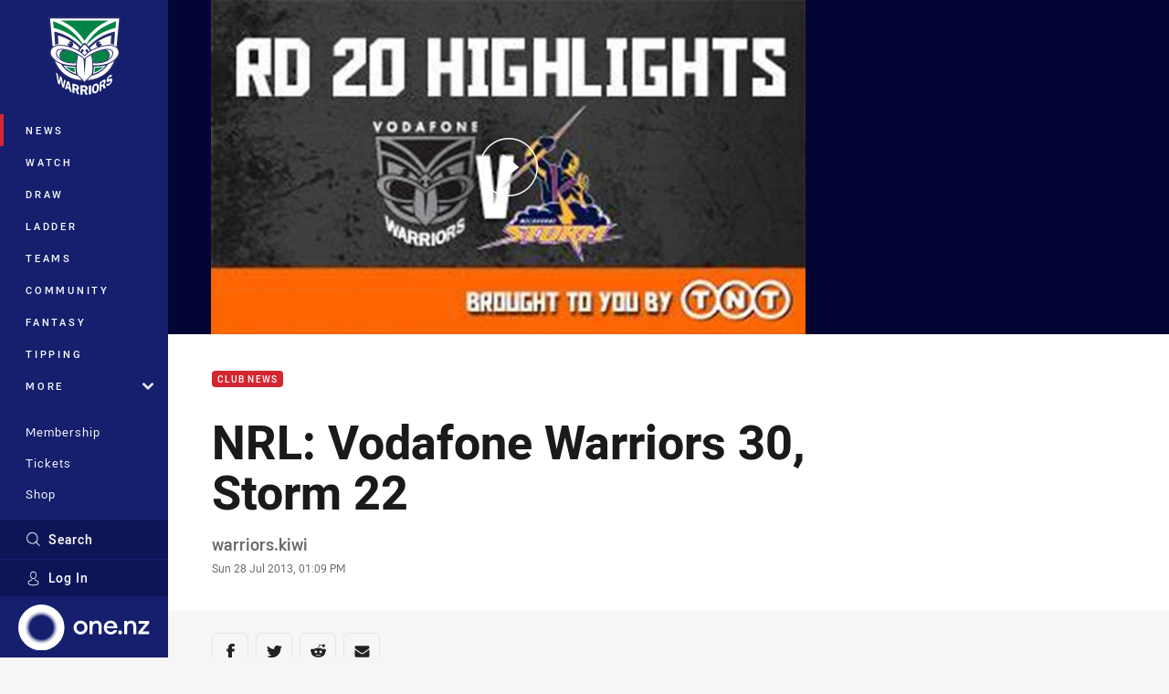

--- FILE ---
content_type: text/html; charset=utf-8
request_url: https://www.warriors.kiwi/news/2013/07/28/nrl-vodafone-warriors-30-storm-22/
body_size: 19571
content:




<!DOCTYPE html>
<html lang="en" class="no-js-keyboard-focus">
<head>
  <meta charset="utf-8" />
  <meta http-equiv="X-UA-Compatible" content="IE=edge" />
  <meta name="HandheldFriendly" content="true" />
  <meta name="MobileOptimized" content="320" />  
  <meta name="viewport" content="width=device-width, initial-scale=1" />
  <script src="https://cdn.optimizely.com/js/26919700052.js"></script>
  <title>NRL: Vodafone Warriors 30, Storm 22 | Warriors</title>
  <script>document.documentElement.classList.remove('no-js');</script>

<link rel="preload" as="font" href="/Client/dist/public/fonts/rl2-bold.woff2" crossorigin>
<link rel="preload" as="font" href="/Client/dist/public/fonts/rl2-medium.woff2" crossorigin>
<link rel="preload" as="font" href="/Client/dist/public/fonts/rl2-regular.woff2" crossorigin>

<link href="/Client/dist/styles.48F64E1C.css" rel="stylesheet" />
  
  <link rel="manifest" href="/manifest.json" />
  <script charset="UTF-8" type="text/javascript">
  window["adrum-start-time"] = new Date().getTime();
  (function(config){
      config.appKey = "SY-AAB-NTB";
      config.adrumExtUrlHttp = "http://cdn.appdynamics.com";
      config.adrumExtUrlHttps = "https://cdn.appdynamics.com";
      config.beaconUrlHttp = "http://syd-col.eum-appdynamics.com";
      config.beaconUrlHttps = "https://syd-col.eum-appdynamics.com";
      config.useHTTPSAlways = true;
      config.resTiming = {"bufSize":200,"clearResTimingOnBeaconSend":true};
      config.maxUrlLength = 512;
  })(window["adrum-config"] || (window["adrum-config"] = {}));
  </script>
  <script src="//cdn.appdynamics.com/adrum/adrum-23.3.0.4265.js"></script>

    <link href="https://www.warriors.kiwi/news/2013/07/28/nrl-vodafone-warriors-30-storm-22/" rel="canonical" />
  <script>
    window.NRL_SITE_THEME = {"key":"warriors","logos":{"badge-basic24-mono.svg":"202512030522","badge-basic24.svg":"202512030522","badge-light.png":"202512030522","badge-light.svg":"202512030522","badge.png":"202512030522","badge.svg":"202512030522","header-background.png":"202512030522","header-background.svg":"202512030522","silhouette.png":"202512030522","silhouette.svg":"202512030522","text.svg":"202512030522"}};
      window.NRL_PAGE_DATA = {"name":"NRL: Vodafone Warriors 30, Storm 22","pageId":389058,"pageType":"article","path":"78756360/warriors.web/article","published":"2013-07-28T03:09:10+00:00","siteName":"Warriors","age":"unknown","gen":"unknown","birthYear":"unknown","userAccess":"All","topic":["Club News"],"authors":["warriors.kiwi"]};
      window.dataLayer = [window.NRL_PAGE_DATA];
          window.NRL_RECAPTCHA_DATA = { key: "6Lerp2kUAAAAABYscFaWwboSP3DaaFwY9TjZOR26"};
    window.NRL_SITE_CONFIG = {watchingThatEnabled: true, };
  </script>

<script type="text/javascript">
<!-- Google Tag Manager -->
(function(w,d,s,l,i){w[l]=w[l]||[];w[l].push({'gtm.start':new Date().getTime(),event:'gtm.js'});
var f=d.getElementsByTagName(s)[0],
j=d.createElement(s),dl=l!='dataLayer'?'&l='+l:'';j.async=true;j.src=
'https://www.googletagmanager.com/gtm.js?id='+i+dl;f.parentNode.insertBefore(j,f);
})(window,document,'script','dataLayer','GTM-PV42QSK');
<!-- End Google Tag Manager -->
</script>
  


<meta itemprop="name" property="og:title" content="NRL: Vodafone Warriors 30, Storm 22" />
  <meta name="description" property="og:description" content="Winger Ngani Laumape scoring the first of his two first half tries in Sunday&#39;s 20th-round NRL encounter with Melbourne at Mount Smart Stadium. Photo: &lt;a href=&quot;http://www.photosport.co.nz&quot;&gt;Photosport&lt;/a&gt;" />
  <meta itemprop="description" content="Winger Ngani Laumape scoring the first of his two first half tries in Sunday&#39;s 20th-round NRL encounter with Melbourne at Mount Smart Stadium. Photo: &lt;a href=&quot;http://www.photosport.co.nz&quot;&gt;Photosport&lt;/a&gt;" />


  <meta itemprop="image" property="og:image" content="https://www.warriors.kiwi/siteassets/branding/warriors-shareable-image.jpg?center=0.3%2C0.5&amp;preset=share" />
  <meta name="twitter:card" content="summary_large_image" />
  <meta name="twitter:site" content="@NZWarriors" />
<meta property="og:locale" content="en_AU" />
<meta property="og:type" content="article" />
<meta property="og:url" content="https://www.warriors.kiwi/news/2013/07/28/nrl-vodafone-warriors-30-storm-22/" />

  <meta property="og:site_name" content="Warriors" />

  <meta name="robots" content="index, follow, max-image-preview:large">

  <link rel="apple-touch-icon" sizes="180x180" href="/client/dist/favicons/warriors-180x180.png?bust=202512011">
  <link rel="icon" type="image/png" sizes="16x16" href="/client/dist/favicons/warriors-16x16.png?bust=202512011">
  <link rel="icon" type="image/png" sizes="32x32" href="/client/dist/favicons/warriors-32x32.png?bust=202512011">
  <link rel="icon" type="image/png" sizes="192x192" href="/client/dist/favicons/warriors-192x192.png?bust=202512011">
  <link rel="icon" type="image/png" sizes="260x260" href="/client/dist/favicons/warriors-260x260.png?bust=202512011">
  <link rel="mask-icon" href="/client/dist/logos/warriors-silhouette.svg?bust=202512011" color="#111111">

  
  <link href="https://fonts.googleapis.com/css?family=Noto+Serif:400,400i,700,700i&display=swap" rel="stylesheet" />
  <meta property="article:published_time" content="2013-07-28T03:09:10.0000000+00:00" />
  <meta property="article:modified_time" content="2018-04-19T18:02:04.0000000+00:00" />
  <meta property="article:section" content="Club News" />
  <script type="application/ld+json">
    {"@context":"http://schema.org","@type":"NewsArticle","description":"Winger Ngani Laumape scoring the first of his two first half tries in Sunday's 20th-round NRL encounter with Melbourne at Mount Smart Stadium. Photo: <a href=\"http://www.photosport.co.nz\">Photosport</a>","image":{"@context":"http://schema.org","@type":"ImageObject","url":"https://www.warriors.kiwi/.theme/warriors/badge.png?bust=202512030522","width":336,"height":336},"mainEntityOfPage":"https://www.warriors.kiwi/news/2013/07/28/nrl-vodafone-warriors-30-storm-22/","about":{"@context":"http://schema.org","@type":"Thing","name":"Club News","url":"https://www.warriors.kiwi/news/topic/club-news/"},"author":{"@context":"http://schema.org","@type":"Person","name":"warriors.kiwi","givenName":"warriors.kiwi"},"dateModified":"2017-10-09T17:34:32+00:00","headline":"NRL: Vodafone Warriors 30, Storm 22","datePublished":"2013-07-28T03:09:10+00:00","publisher":{"@context":"http://schema.org","@type":"Organization","name":"Warriors","url":"https://www.warriors.kiwi/","logo":{"@context":"http://schema.org","@type":"ImageObject","url":"https://www.warriors.kiwi/.theme/warriors/badge.png?bust=202512030522","width":336,"height":336}}}
  </script>


  
</head>
<body class="t-root t-warriors ">
  <noscript> <iframe src="https://www.googletagmanager.com/ns.html?id=GTM-PV42QSK" height="0" width="0" style="display:none;visibility:hidden"></iframe> </noscript>
  <a aria-label="Press enter to skip to main content"
     class="keyboard-navigation u-border"
     href="#main-content">
    Skip to main content
  </a>
  <div id="nrl-dummy-ad"
       class="o-ad o-ad-dummy pub_300x250 pub_300x250m pub_728x90 text-ad textAd text_ad text_ads text-ads text-ad-links"></div>
  <script>!function () { function o(o, e, n) { var i = o + "-svg", t = new XMLHttpRequest, s = document.body, d = document.createElement("div"), a = n || window.location.protocol + "//" + window.location.hostname + (window.location.port ? ":" + window.location.port : ""), c = a + e, l = " no-svg"; if (d.id = i, s.insertBefore(d, s.childNodes[0]), "withCredentials" in t) t.withCredentials, t.open("GET", c, !0); else { if ("undefined" == typeof XDomainRequest) return void (s.className += l); t = new XDomainRequest, t.open("GET", c) } t.onload = function () { d.className = "u-visually-hidden", d.innerHTML = t.responseText }, t.onerror = function () { s.className += l }, setTimeout(function () { t.send() }, 0) } o("icons", "/Client/dist/svg/icons-sprite.CBB083B4.svg")}()</script>


  <div class="l-page ">
    <div class="l-page__secondary">


  <div id="vue-navigation"
       class="pre-quench t-warriors u-print-display-none">
    <nav aria-labelledby="navigation-title"
         class="navigation u-t-bg-color-primary "
         role="navigation"
         ref="navigation"
         :class="[positionClass, {'is-expanded': state.isNavExpanded}]"
    >

      <div class="navigation__headroom" id="js-headroom">
        <div class="navigation__header js-parallax-adjuster"
             ref="navMainHeader"
             v-on:touchmove="preventTouchMove($event, 'navMainHeader')">
          <h2 id="navigation-title" class="u-visually-hidden">Main</h2>

          <button aria-controls="navigation-menu"
                  aria-haspopup="true"
                  aria-label="Main navigation"
                  class="navigation-hamburger u-disable-hover-when-supports-touch"
                  v-bind:aria-expanded="state.isNavExpanded"
                  v-on:click="toggleNav()">
            <svg-icon class="navigation-hamburger__svg"
                      v-bind:icon="state.isNavExpanded ? 'cross' : 'hamburger'"></svg-icon>
          </button>

          <div class="navigation-logo">
            <a href="/" class="navigation-logo__link">
              <img alt="warriors logo" class="navigation-logo__badge" src="/.theme/warriors/badge-light.svg?bust=202512030522" />
              <img alt="warriors logo" class="navigation-logo__text" src="/.theme/warriors/text.svg?bust=202512030522" />
            </a>
          </div>
          <a
            aria-label="Search"
            class="navigation-search__small-screen-button"
            href="/search/"
          >
            <svg role="img" focusable="false" class="o-svg navigation-search__small-screen-svg">
              <use xlink:href="#svg-magnifier"/>
            </svg>
          </a>
        </div>
      </div>

      <div
        class="navigation__menu u-t-border-color-tint"
        id="navigation-menu"
        tabindex="-1"
        ref="navigationMenu"
      >
        <custom-scrollbar
          class="o-themed-scrollbar u-flex-grow-1 u-overflow-hidden"
          direction="vertical"
          id="navigation"
          ref="scrollbar"
          thumb-class="u-t-bg-color-secondary"
        >
          <div
            class="u-t-bg-color-primary u-t-border-color-tint-rm"
            slot="custom-scroll-target"
          >
            <ul class="navigation-list navigation-list--primary">
  <li>
    <a 
      class="navigation-list__link navigation-left-border u-disable-hover-when-supports-touch u-t-border-color-highlight-on-hover"
      href="/news/"
      v-bind:aria-current="isSelected('/news/', false)"
      v-bind:class="{ 'u-t-border-color-highlight is-selected': isSelected('/news/') }">
      News
    </a>
  </li>
  <li>
    <a 
      class="navigation-list__link navigation-left-border u-disable-hover-when-supports-touch u-t-border-color-highlight-on-hover"
      href="/watch/"
      v-bind:aria-current="isSelected('/watch/', false)"
      v-bind:class="{ 'u-t-border-color-highlight is-selected': isSelected('/watch/') }">
      Watch
    </a>
  </li>
  <li>
    <a 
      class="navigation-list__link navigation-left-border u-disable-hover-when-supports-touch u-t-border-color-highlight-on-hover"
      href="/draw/"
      v-bind:aria-current="isSelected('/draw/', false)"
      v-bind:class="{ 'u-t-border-color-highlight is-selected': isSelected('/draw/') }">
      Draw
    </a>
  </li>
  <li>
    <a 
      class="navigation-list__link navigation-left-border u-disable-hover-when-supports-touch u-t-border-color-highlight-on-hover"
      href="/ladder/"
      v-bind:aria-current="isSelected('/ladder/', false)"
      v-bind:class="{ 'u-t-border-color-highlight is-selected': isSelected('/ladder/') }">
      Ladder
    </a>
  </li>
  <li>
    <a 
      class="navigation-list__link navigation-left-border u-disable-hover-when-supports-touch u-t-border-color-highlight-on-hover"
      href="/teams/"
      v-bind:aria-current="isSelected('/teams/', false)"
      v-bind:class="{ 'u-t-border-color-highlight is-selected': isSelected('/teams/') }">
      Teams
    </a>
  </li>
  <li>
    <a 
      class="navigation-list__link navigation-left-border u-disable-hover-when-supports-touch u-t-border-color-highlight-on-hover"
      href="https://warriorscommunity.kiwi/"
      rel="noopener noreferrer"
      target="_blank"
      v-bind:aria-current="isSelected('https://warriorscommunity.kiwi/', false)"
      v-bind:class="{ 'u-t-border-color-highlight is-selected': isSelected('https://warriorscommunity.kiwi/') }">
      Community
    </a>
  </li>
  <li>
    <a 
      class="navigation-list__link navigation-left-border u-disable-hover-when-supports-touch u-t-border-color-highlight-on-hover"
      href="https://fantasy.nrl.com/"
      rel="noopener noreferrer"
      target="_blank"
      v-bind:aria-current="isSelected('https://fantasy.nrl.com/', false)"
      v-bind:class="{ 'u-t-border-color-highlight is-selected': isSelected('https://fantasy.nrl.com/') }">
      Fantasy
    </a>
  </li>
  <li>
    <a 
      class="navigation-list__link navigation-left-border u-disable-hover-when-supports-touch u-t-border-color-highlight-on-hover"
      href="https://tipping.nrl.com/"
      rel="noopener noreferrer"
      target="_blank"
      v-bind:aria-current="isSelected('https://tipping.nrl.com/', false)"
      v-bind:class="{ 'u-t-border-color-highlight is-selected': isSelected('https://tipping.nrl.com/') }">
      Tipping
    </a>
  </li>
                              <li>
                  <collapsible
                    button-class="navigation-list__link u-disable-hover-when-supports-touch u-spacing-pr-16 u-t-border-color-highlight-on-hover"
                    is-menu-button
                    v-bind:is-expanded-on-mount="isMoreExpandedOnMount"
                    v-on:collapsible-toggled="handleMenuButtonToggle"
                  >
                    <template slot="button-content">
                      More
                    </template>
                    <ul
                      class="navigation-list navigation-list--more u-t-bg-color-tint"
                      slot="button-target"
                      v-cloak
                    >
  <li>
    <a 
      class="navigation-list__link navigation-left-border u-disable-hover-when-supports-touch u-t-border-color-highlight-on-hover"
      href="/about/"
      v-bind:aria-current="isSelected('/about/', true)"
      v-bind:class="{ 'u-t-border-color-highlight is-selected': isSelected('/about/') }">
      About
    </a>
  </li>
  <li>
    <a 
      class="navigation-list__link navigation-left-border u-disable-hover-when-supports-touch u-t-border-color-highlight-on-hover"
      href="/pathways/"
      v-bind:aria-current="isSelected('/pathways/', true)"
      v-bind:class="{ 'u-t-border-color-highlight is-selected': isSelected('/pathways/') }">
      Pathways
    </a>
  </li>
  <li>
    <a 
      class="navigation-list__link navigation-left-border u-disable-hover-when-supports-touch u-t-border-color-highlight-on-hover"
      href="/wellbeing/"
      v-bind:aria-current="isSelected('/wellbeing/', true)"
      v-bind:class="{ 'u-t-border-color-highlight is-selected': isSelected('/wellbeing/') }">
      Wellbeing
    </a>
  </li>
  <li>
    <a 
      class="navigation-list__link navigation-left-border u-disable-hover-when-supports-touch u-t-border-color-highlight-on-hover"
      href="/about/harvey-norman-heartland-female-athlete/"
      v-bind:aria-current="isSelected('/about/harvey-norman-heartland-female-athlete/', true)"
      v-bind:class="{ 'u-t-border-color-highlight is-selected': isSelected('/about/harvey-norman-heartland-female-athlete/') }">
      Female Athlete Programme
    </a>
  </li>
                    </ul>
                  </collapsible>
                </li>
            </ul>

            <ul class="navigation-list navigation-list--secondary">
  <li>
    <a 
      class="navigation-list__link navigation-left-border u-disable-hover-when-supports-touch u-t-border-color-highlight-on-hover"
      href="https://am.ticketmaster.com/nzwarriors/"
      v-bind:aria-current="isSelected('https://am.ticketmaster.com/nzwarriors/', false)"
      v-bind:class="{ 'u-t-border-color-highlight is-selected': isSelected('https://am.ticketmaster.com/nzwarriors/') }">
      Membership
    </a>
  </li>
  <li>
    <a 
      class="navigation-list__link navigation-left-border u-disable-hover-when-supports-touch u-t-border-color-highlight-on-hover"
      href="https://www.ticketmaster.co.nz/one-new-zealand-warriors-tickets/artist/1297217#about"
      rel="noopener noreferrer"
      target="_blank"
      v-bind:aria-current="isSelected('https://www.ticketmaster.co.nz/one-new-zealand-warriors-tickets/artist/1297217#about', false)"
      v-bind:class="{ 'u-t-border-color-highlight is-selected': isSelected('https://www.ticketmaster.co.nz/one-new-zealand-warriors-tickets/artist/1297217#about') }">
      Tickets
    </a>
  </li>
  <li>
    <a 
      class="navigation-list__link navigation-left-border u-disable-hover-when-supports-touch u-t-border-color-highlight-on-hover"
      href="https://warriorsstore.co.nz/"
      rel="noopener noreferrer"
      target="_blank"
      v-bind:aria-current="isSelected('https://warriorsstore.co.nz/', false)"
      v-bind:class="{ 'u-t-border-color-highlight is-selected': isSelected('https://warriorsstore.co.nz/') }">
      Shop
    </a>
  </li>
  <li>
    <a 
      class="navigation-list__link navigation-left-border u-disable-hover-when-supports-touch u-t-border-color-highlight-on-hover"
      href="/corporate/"
      v-bind:aria-current="isSelected('/corporate/', false)"
      v-bind:class="{ 'u-t-border-color-highlight is-selected': isSelected('/corporate/') }">
      Corporate
    </a>
  </li>
            </ul>

          </div>
        </custom-scrollbar>
        <div>
            <a
              class="navigation-search navigation-left-border u-t-bg-color-tint u-t-border-color-highlight-on-hover"
              href="/search/"
              v-bind:aria-current="isSelected('/search/')"
              v-bind:class="{ 'u-t-border-color-highlight is-selected': isSelected('/search/') }"
            >
              <div class="navigation-search__link">
                <svg
                  class="o-svg navigation-search__svg"
                  focusable="false"
                  role="img"
                >
                  <use xlink:href="#svg-magnifier" />
                </svg>
                Search
              </div>
            </a>
                        <div class="navigation-account">
                <a
                  aria-controls="nrl-account"
                  class="navigation-account-button navigation-left-border u-flex-grow-1 u-t-bg-color-tint u-t-border-color-highlight-on-hover"
                  href="/account/login?ReturnUrl=%2Fnews%2F2013%2F07%2F28%2Fnrl-vodafone-warriors-30-storm-22%2F"
                >
                  <svg
                    role="img"
                    focusable="false"
                    class="o-svg navigation-account-button__svg"
                  >
                    <use xlink:href="#svg-bust" />
                  </svg>
                  Log In
                </a>
              </div>

            <div
              class="navigation-sponsor u-t-border-color-tint"
              ref="navMainSponsor"
              v-on:touchmove="preventTouchMove($event, 'navMainSponsor')"
            >
              <h3
                class="u-visually-hidden"
                id="navigation-sponsor-title"
              >
                Major Sponsors
              </h3>
              <ul class="navigation-sponsor__list">
                  <li class="navigation-sponsor__list-item">
                    <a
                      class="navigation-sponsor__link"
                      href="https://one.nz/"
                      rel="noopener noreferrer"
                      target="_blank"
                    >
                      <img
                        alt="One NZ"
                        class="navigation-sponsor__svg"
                        src="https://www.warriors.kiwi/siteassets/.lookups/sponsors/one_horizontal_light.svg?preset=sponsor-navigation"
                      />
                    </a>
                  </li>
              </ul>
            </div>
        </div>
      </div>
    </nav>
  </div>


    </div>
    <main class="l-page-primary" role="main">

      <div class="u-visually-hidden"
           data-nosnippet
           id="main-content"
           tabindex="-1">
        You have skipped the navigation, tab for page content
      </div>
      <div class="l-page-primary__top ">

        





<article>
    <div class="hero hero--video" >
      <div class="l-content l-content--full-bleed u-t-bg-color-tint-rm">
        <div class="l-content__primary">
          <div class="l-grid">
            <div class="l-grid__cell l-grid__cell--100 l-grid__cell--83-at-960 l-grid__cell--66-at-1200 l-grid__cell--padding-16 l-grid__cell--padding-24-at-960">




  <div
    class="vue-video-player video-player u-t-color-highlight video-player--sm-outdent-below-960 u-aspect-16-9"
    data-nosnippet
    q-data="{&quot;contentId&quot;:510605,&quot;imageUrl&quot;:&quot;/remote.axd?https://imageproxy-prod.nrl.digital/api/assets/11473048/keyframes/169317/image?center=0.5%2C0.5&quot;,&quot;topic&quot;:&quot;Club News&quot;,&quot;label&quot;:&quot;None&quot;,&quot;name&quot;:&quot;Vodafone Warriors v Storm Rd 20 (Highlights)&quot;,&quot;published&quot;:&quot;2013-07-28T07:03:36Z&quot;,&quot;url&quot;:&quot;https://www.warriors.kiwi/news/2013/07/28/vodafone-warriors-v-storm-rd-20-highlights/&quot;,&quot;type&quot;:&quot;Video&quot;,&quot;summary&quot;:&quot;Catch the highlights from the Vodafone Warriors 30-22 win over Melbourne Storm at Mt Smart Stadium, Auckland&quot;,&quot;lastModified&quot;:&quot;2024-08-27T01:33:21Z&quot;,&quot;subType&quot;:&quot;Other&quot;,&quot;showAdverts&quot;:true,&quot;tags&quot;:{&quot;competition&quot;:{&quot;id&quot;:&quot;0&quot;,&quot;name&quot;:&quot;NRL&quot;},&quot;season&quot;:{&quot;id&quot;:&quot;2013&quot;,&quot;name&quot;:&quot;2013&quot;},&quot;teams&quot;:[{&quot;id&quot;:&quot;0000&quot;,&quot;name&quot;:&quot;Warriors&quot;}]},&quot;assetId&quot;:&quot;11473048&quot;,&quot;autoplay&quot;:false,&quot;code&quot;:&quot;8bb68d0e-f153-41ca-9d07-bce367005f8e&quot;,&quot;duration&quot;:250,&quot;isUpcomingLiveStream&quot;:false,&quot;tracks&quot;:{&quot;thumbnails&quot;:&quot;https://vcdn-prod.nrl.com/vod/11473048-1575642828/thumbs.vtt&quot;}}"
    q-r-data='{"adPath": "NRL_PAGE_DATA.path"}'
  >
      <!-- <q> -->
      <template q-component="video-post-screen">
        <div
          class="video-post-screen eqio u-overlay u-bg-color-black"
          data-eqio-sizes='[">599", ">809", ">959"]'
          data-eqio-prefix="video-post-screen"
          ref="root"
        >
          <poster-image
            class="video-post-screen__poster"
            v-bind="posterImageProps"
          ></poster-image>
          <div class="video-post-screen-controls u-flex-column u-flex-center u-overlay u-text-align-center">
            <template v-if="showNext">
              <h3 class="video-post-screen__heading u-color-white-opacity-80 u-font-weight-400 u-text-align-center u-width-100">
                  Up Next
              </h3>
              <h4 
                class="o-topic u-spacing-mb-4"
                v-bind:class="isTvContent ? 'u-t-color-highlight' : 'u-color-white'"
                v-text="nextVideo.topic"
              ></h4>
              <p 
                class="card-content__topic o-topic u-color-white u-display-flex u-flex-wrap-yes u-font-weight-500"
                v-if="isTvContent"
              >
                <span
                  class="card-content__spacer u-display-inline"
                  v-if="!!competitionSeason"
                  v-text="competitionSeason"
                ></span>
                <span
                  class="card-content__spacer u-display-inline u-t-color-highlight"
                  v-if="nextVideo.season && (nextVideo.episodeId || nextVideo.round)"
                >/</span>
                <span
                  class="u-display-inline"
                  v-if="nextVideo.episodeId || nextVideo.round"
                  v-text="nextVideo.episodeId || nextVideo.round"
                ></span>
              </p>
              <h2
                class="video-post-screen__video-title u-color-white u-spacing-mt-16"
                v-text="nextVideo.title"
              ></h2>
              <delayed-auto-play-button
                class="video-post-screen__auto-play"
                v-bind:cancelled="cancelled"
                v-bind:duration="waitSeconds"
                v-if="countdownEnabled"
                v-on:auto-play="handleAutoPlayNext"
                v-on:play="handlePlayNext"
              ></delayed-auto-play-button>
              <div class="u-flex-center u-width-100">
                <a
                  aria-label="Cancel automatic play of next video"
                  class="video-post-screen__cancel u-color-gray-5 u-color-white-on-hover u-font-weight-400"
                  href=""
                  v-on:click.prevent="cancel"
                >
                  Cancel
                </a>
              </div>
            </template>
            <template v-else>
              <div class="u-flex-center u-color-white">
                <button
                  class="video-post-screen__button u-flex-center u-flex-column"
                  v-bind:class="hasNext ? 'u-spacing-mr-64': ''"
                  v-on:click="handleReplay"
                >
                  <svg-icon
                    class="video-post-screen__button-svg" 
                    icon="replay"
                  ></svg-icon>
                  <span>
                    Replay
                  </span>
                </button>
                <button
                  class="video-post-screen__button u-flex-center u-flex-column u-spacing-ml-16-at-768"
                  v-if="hasNext"
                  v-on:click="handlePlayNext"
                >
                  <svg-icon
                    class="video-post-screen__button-svg" 
                    icon="play-next"
                  ></svg-icon>
                  <span class="u-white-space-no-wrap">
                    Play Next
                  </span>
                </button>
              </div>
            </template>
          </div>
        </div>
      </template>
      <!-- </q> -->

    <q-template></q-template>

  </div>

            </div>
          </div>
        </div>
      </div>
    </div>

  <div 
    class="o-article-meta-strip"
    data-nosnippet
  >
    <div class="l-content">
      <div class="l-content__primary">
        <div class="l-grid">
          <div class="l-grid__cell l-grid__cell--padding-16 l-grid__cell--padding-24-at-960">
            <div class="l-grid l-grid--spacing-16 l-grid--spacing-24-at-960">
              <div class="l-grid__cell l-grid__cell--100 l-grid__cell--83-at-960 l-grid__cell--66-at-1200">
                <div class="header">
                  <div class="header__topic-btyb-wrapper">

<span class="o-lozenge" >
      <a class="o-lozenge__topic" href="https://www.warriors.kiwi/news/topic/club-news/">
        Club News
      </a>


</span>



                  </div>
                  <h1 class="header__title header__title--article" >NRL: Vodafone Warriors 30, Storm 22</h1>
                </div>

                  <div class="author 
                      
                      author--single-no-role">
                    <dl>
                      <dt class="u-visually-hidden">Author</dt>
                      <dd class="u-flex-column" >
                        <span class="author__name u-font-weight-500">
warriors.kiwi                        </span>
                      </dd>
                      <dt class="u-visually-hidden">Timestamp</dt>
                      <dd class="author__timestamp u-color-gray-8">
                        <time datetime="2013-07-28T03:09:10Z">
                          Sun 28 Jul 2013, 01:09 PM
                        </time>
                      </dd>
                    </dl>
                  </div>
              </div>
            </div>
          </div>
        </div>
      </div>
    </div>
  </div>

  <div class="l-content">
    <div class="l-content__primary">
      <div class="l-grid">
        <div class="l-grid__cell l-grid__cell--padding-16 l-grid__cell--padding-24-at-960">
          <div class="l-grid l-grid--spacing-16 l-grid--spacing-24-at-960">
            <div class="l-grid__cell l-grid__cell--100 l-grid__cell--83-at-960 l-grid__cell--66-at-1200">

<div class="share-block u-display-flex u-print-display-none"
     data-nosnippet
     id="vue-share-block"
     q-r-data='{ "targeting": "NRL_PAGE_DATA" }'
>
  <h2 class="u-visually-hidden">Share on social media</h2>
  <ul class="share-block__list u-display-flex">
    <li>
      <a href="http://www.facebook.com/sharer/sharer.php?u=https%3a%2f%2fwww.warriors.kiwi%2fnews%2f2013%2f07%2f28%2fnrl-vodafone-warriors-30-storm-22%2f"
         class="social-icon-link  social-icon-link--network-facebook u-border u-t-border-color-secondary-on-hover u-t-color-secondary-on-hover"
         v-on:click="handleClick($event)"
      >
        <svg role="img" focusable="false" class="o-svg social-icon-link__svg">
          <use xlink:href="#svg-logo-facebook"/>
        </svg>
        <span class="u-visually-hidden">Share via Facebook</span>
      </a>
    </li>
    <li>
      <a href="http://www.twitter.com/intent/tweet?url=https%3a%2f%2fwww.warriors.kiwi%2fnews%2f2013%2f07%2f28%2fnrl-vodafone-warriors-30-storm-22%2f&text=NRL%3a+Vodafone+Warriors+30%2c+Storm+22&via=NZWarriors"
         class="social-icon-link  social-icon-link--network-twitter u-border u-t-border-color-secondary-on-hover u-t-color-secondary-on-hover"
         v-on:click="handleClick($event)"
      >
        <svg role="img" focusable="false" class="o-svg social-icon-link__svg">
          <use xlink:href="#svg-logo-twitter"/>
        </svg>
        <span class="u-visually-hidden">Share via Twitter</span>
      </a>
    </li>
    <li>
      <a href="whatsapp://send?text=https%3a%2f%2fwww.warriors.kiwi%2fnews%2f2013%2f07%2f28%2fnrl-vodafone-warriors-30-storm-22%2f"
         class="social-icon-link  social-icon-link--network-whats-app u-border u-t-border-color-secondary-on-hover u-t-color-secondary-on-hover"
         v-on:click="handleClick($event)"
      >
        <svg role="img" focusable="false" class="o-svg social-icon-link__svg">
          <use xlink:href="#svg-logo-whats-app"/>
        </svg>
        <span class="u-visually-hidden">Share via Whats-app</span>
      </a>
    </li>
    <li>
      <a href="https://reddit.com/submit?url=https%3a%2f%2fwww.warriors.kiwi%2fnews%2f2013%2f07%2f28%2fnrl-vodafone-warriors-30-storm-22%2f&title=NRL%3a+Vodafone+Warriors+30%2c+Storm+22"
         class="social-icon-link  social-icon-link--network-reddit u-border u-t-border-color-secondary-on-hover u-t-color-secondary-on-hover"
         v-on:click="handleClick($event)"
      >
        <svg role="img" focusable="false" class="o-svg social-icon-link__svg">
          <use xlink:href="#svg-logo-reddit"/>
        </svg>
        <span class="u-visually-hidden">Share via Reddit</span>
      </a>
    </li>
    <li>
      <a href="mailto:?subject=NRL%3a+Vodafone+Warriors+30%2c+Storm+22&body=Winger Ngani Laumape scoring the first of his two first half tries in Sunday&#39;s 20th-round NRL encounter with Melbourne at Mount Smart Stadium. Photo: &lt;a href=&quot;http://www.photosport.co.nz&quot;&gt;Photosport&lt;/a&gt; https%3a%2f%2fwww.warriors.kiwi%2fnews%2f2013%2f07%2f28%2fnrl-vodafone-warriors-30-storm-22%2f"
         class="social-icon-link  social-icon-link--network-email u-border u-t-border-color-secondary-on-hover u-t-color-secondary-on-hover"
         v-on:click="handleClick($event)"
      >
        <svg role="img" focusable="false" class="o-svg social-icon-link__svg">
          <use xlink:href="#svg-logo-email"/>
        </svg>
        <span class="u-visually-hidden">Share via Email</span>
      </a>
    </li>
  </ul>
</div>


              <div class="s-cms-content s-cms-content--article" >
Winger Ngani Laumape scoring the first of his two first half tries in Sunday's 20th-round NRL encounter with Melbourne at Mount Smart Stadium. Photo: <a href="http://www.photosport.co.nz">Photosport</a><br /><br /><br />The Vodafone Warriors led all the way to produce a 30-22 victory over NRL premiers the Melbourne Storm in an epic 20th-round NRL clash at Mount Smart Stadium on Sunday.<br /><div
  class="vue-ad " 
  q-data='{"additionalClass": "u-spacing-mv-24", "alias": "DAS-03", "isGamblingWarning": "False", "pos":1, "provider":""}' 
  q-r-data='{"targeting": "NRL_PAGE_DATA"}'>
  <q-template></q-template>
</div><br /><br />Playing in front of the biggest crowd at the ground this season - 20,126 - the Vodafone Warriors had to withstand an always-threatening Melbourne before sealing the outcome with Kevin Locke's spectacular late try off a Shaun Johnson bomb.<br /><br /><br />The result not only maintained the Vodafone Warriors' run to the finals but also enabled them to reclaim the Michael Moore Trophy, which they last held after their unforgettable finals win in Melbourne in 2011.<br /><br /><br />Theyve now won seven of their last eight matches including victories over three of the top four sides the Sydney Roosters, Melbourne and Manly. Adding in the four points from their two byes, it means the Vodafone Warriors have collected 18 points from a possible 20 in the last 10 weeks to surge from the bottom of the table to sit ninth. They share the same points as eighth-placed Newcastle and are only two behind the three teams occupying fifth, sixth and seventh (Canterbury-Bankstown, Cronulla and Canberra).<br /><br /><br />They will draw level with the Sharks on 24 points if they beat them at Mount Smart Stadium next Saturday, August 3 (5.00pm kick-off).<br /><br /><br />The result delivered two notable achievements on both a personal and team level. In the case of the former, the win was the first Matthew Elliott has experienced against Melbourne as an NRL coach; likewise for Vodafone Warriors head strength and conditioning coach Carl Jennings who has been with Elliott throughout his NRL coaching career taking in stints in charge at Canberra, Penrith and now the Vodafone Warriors. On the team level, the Vodafone Warriors had the satisfaction of scoring 30 points against Melbourne for the first time since Melbourne entered the competition in 1998. In the last 15 encounters, the Vodafone Warriors had scored 20 points only once  in the 2011 finals victory in Melbourne  while overall they had averaged less than 15 points a game across 32 meetings between the two clubs.<br /><div
  class="vue-ad " 
  q-data='{"additionalClass": "u-spacing-mv-24", "alias": "DAS-03", "isGamblingWarning": "False", "pos":2, "provider":""}' 
  q-r-data='{"targeting": "NRL_PAGE_DATA"}'>
  <q-template></q-template>
</div><br /><br />The likelihood of this match turning into a comparative points-scoring bonanza was evident from the get-go.<br /><br /><br />The Vodafone Warriors made a hot start creating tries for Ngani Laumape on the right edge in the third and 12th minutes. The 20-year-old showed tremendous poise to haul in a pass behind him from Konrad Hurrell in scoring his first try.<br /><br />Stopping to turn to collect the pass he then pirouetted and drove through defenders to get the ball down.<br /><br /><br />His second was more straightforward, quick hands inside creating space for Simon Mannering to give Laumape a comfortable run-in to score.<br /><br /><br />Johnson had missed the conversion of Laumapes first try  his first failure in 22 attempts  but struck the second superbly to give the Vodafone Warriors a critical 10-0 lead against the defending premiers.<br /><br /><br />The Storm were never likely to be out of the scoring action for long, threatening danger through their Cameron Smith-Cooper Cronk-Billy Slater axis, as they always do.<br /><br /><br />Desperation on defence stopped the Storm a couple of times before a wonderful Cronk 40/20 kick returned a dividend as Justin ONeill scored to leave the Vodafone Warriors 10-4 ahead. They had openings to build on their score but a Dane Nielsen tackle prevented one try and Hurrell and Locke stopped ONeill from scoring as well.<br /><br /><br />In the 32nd minute standoff Thomas Leuluai extended the lead to 16-4 when he speared through the heart of Melbournes defence up the middle, extending superbly with his right arm to plant the ball under the bar for a stunning try. Johnson converted and added a penalty for an 18-4 halftime lead.<br /><br /><br />The margin seemed certain to become 22-4 early in the second half when Johnson was set free by Locke 80 metres out from Melbournes line. In a replay of his long-range effort against Wests Tigers, Johnson tore off down the right-hand touch burning off Slater and looking like he would score  only for Will Chambers to come out of the clouds to make a wonderful tackle stopping Johnson just a couple of metres short.<br /><br /><br />It was the sort of play which invariably turns matches and it did this time, Melbourne shifting through the gears to launch a withering assault. First the Storm went to their right for Slater to score, then they came down the left for Maurice Blair to score to suddenly leave the Vodafone Warriors leading just 18-16 only 10 minutes into the second half.<br /><div
  class="vue-ad " 
  q-data='{"additionalClass": "u-spacing-mv-24", "alias": "DAS-03", "isGamblingWarning": "False", "pos":3, "provider":""}' 
  q-r-data='{"targeting": "NRL_PAGE_DATA"}'>
  <q-template></q-template>
</div><br /><br />During this period Mannering produced a stunning try-saving tackle when he ran down Ryan Hoffman and Smith missed a penalty which would have levelled the score up at 18-18.<br /><br /><br />Instead the Vodafone Warriors turned the match again. With Dominique Peyroux in the centres and Hurrell moved out to the right wing, the Vodafone Warriors again kept the ball alive exceptionally well. Mannering and Peyroux were able to set Hurrell up for his 10th try of the season after 59 minutes, Johnsons conversion taking the score out to 24-16.<br /><br /><br />It might have become more as the Vodafone Warriors earned an attacking scrum after an uncommon Slater error but instead the Storm turned on the turbo chargers down their right to give Cronk a try, Smith converting to have the score reading 24-22 in favour of the home side with six minutes to play.<br /><br /><br />Enter Johnson with a floated bomb, landing it right on top of Locke who climbed expertly; he was bumped in flight but still held on as he came crashing down to score the winner.<br /><br /><br />Statistically the Vodafone Warriors had an edge in execution completing 27 of their 32 sets (84 per cent) compared to Melbournes 23 from 32 (72 per cent). The home side also made only six errors, the Storm 13.<br /><br /><br />Gaining ground against Melbourne is hard-earned but the Vodafone Warriors  had five players who topped the 100-metre mark, Vatuvei with 112 from 10 runs, Sam Rapira 109 from 13, Locke 108 from eight, Ben Matulino 108 from 15 and Hurrell 103 from 13.<br /><br /><br />What was a memorable performance on a memorable day was laced with emotion, not least when the late Michael Moores daughters presented Mannering with the trophy named in their fathers honour (and fought for every time the two clubs play).<br /><br /><br />A large contingent of the Moore family was in Auckland for the weekend to unveil a plaque on Princes Wharf commemorating the former Storm manager who died there in 2000. A moving ceremony was held outside Euro last night attended by the Moore family, Melbourne management, the entire Melbourne NRL squad and Vodafone Warriors representatives.<br /><div
  class="vue-ad " 
  q-data='{"additionalClass": "u-spacing-mv-24", "alias": "DAS-03", "isGamblingWarning": "False", "pos":4, "provider":""}' 
  q-r-data='{"targeting": "NRL_PAGE_DATA"}'>
  <q-template></q-template>
</div><br /><br />There was more emotion, too, as Vodafone Warriors members and fans immersed themselves in celebrating veteran winger Manu Vatuveis 10th NRL season, the man himself running out onto the field with his daughters Savannah and Makayla.<br /><br /><br />In less than a week, Mount Smart Stadium will hopefully be a cauldron again when the Vodafone Warriors entertain Cronulla in another clash of immense significance to their years competition.<br /><br /><br /><a href="http://premier.ticketek.co.nz/shows/Show.aspx?sh=WARR2113">CLICK HERE TO BUY TICKETS FOR VODAFONE WARRIORS v CRONULLA</a><br /><br /><br />Match details:<br /><br /><br />At Mount Smart Stadium, Auckland<br /><br />Vodafone Warriors 30 (Ngani Laumape 2, Thomas Leuluai, Konrad Hurrell, Kevin Locke tires; Shaun Johnson 4 conversions, penalty).<br /><br />Melbourne Storm 22 (Justin O'Neill, Billy Slater, Maurice Blair, Cooper Cronk tries; Cameron Smith 3 conversions).<br /><br />Halftime: 18-4 Vodafone Warriors.<br /><br />Referees: Ben Cummins and Henry Perenara.<br /><br />Crowd: 20,126.<br /><br /><br />Vodafone Warriors: Kevin Locke; Ngani Laumape, Konrad Hurrell, Dane Nielsen, Manu Vatuvei; Thomas Leuluai, Shaun Johnson; Sam Rapira, Nathan Friend, Jacob Lillyman; Feleti Mateo, Simon Mannering (c); Elijah Taylor. Interchange: Suaia Matagi, Ben Matulino, Todd Lowrie, Dominique Peyroux.              </div>
            </div>
                          <div class="l-grid__cell l-grid__cell--100">

  <div class="related-content u-print-display-none">
    <div class="section-title u-spacing-pt-16">
      <h3 class="section-title__header">
        Related
        <span aria-hidden="true" class="section-title__header-slash u-t-color-highlight"> / </span>
      </h3>
    </div>
    <div class="l-grid">
      <div class="l-grid__cell l-grid__cell--100">
        <div class="l-grid">
          <div class="l-grid__cell l-grid__cell--100 l-grid__cell--60-at-960 l-grid__cell--50-at-1200 l-grid__cell--padding-right-16-at-768 l-grid__cell--padding-right-24-at-960">
            <div class="l-grid l-grid--spacing-16 l-grid--spacing-24-at-960">
              <div class="l-grid__cell l-grid__cell--100">



<a
  aria-label="Warriors Article - Tickets go on sale for 10 home games. 3 minute read. Published 3 days ago"
  class="card o-shadowed-box o-rounded-box card--type-feature"
  href="/news/2026/01/16/tickets-go-on-sale-for-10-home-games/"
>
  <div class="card-hero">
    <div class="card-hero__background">
      <div class="card-hero__content">



  <div class="card-picture">





  <picture>


    <img
      alt="Tickets go on sale for 10 home games"
      
      class="card-hero__image u-zoom-on-parent-hover"
      loading="lazy"
      src="/siteassets/2026/membership-ticketing/2026-tickets-on-sale.jpg?center=0.393%2C0.549&amp;preset=card-feature"
    />
  </picture>

  </div>

      </div>
    </div>
  </div>



  <div class="card-content ">
      <span class="card-content__lozenge-container">

<span class="o-lozenge" >
      <span class="o-lozenge__topic">
        Warriors
      </span>


</span>

      </span>
    <div class="u-flex-grow-1">
      <div>

        <p class="card-content__text u-spacing-mb-16">Tickets go on sale for 10 home games</p>
      </div>
    </div>



<div class="card-content__footer">
      
  <time
    class="card-content__timestamp"
    datetime="2026-01-15T20:55:00Z"
  >
    3 days ago
  </time>
    
</div>
  </div>
</a>

              </div>
            </div>
          </div>
          <div class="l-grid__cell l-grid__cell--100 l-grid__cell--40-at-960 l-grid__cell--50-at-1200 l-grid__cell--padding-left-16-at-768 l-grid__cell--padding-left-24-at-960">
            <div class="l-grid l-grid--spacing-16 l-grid--spacing-24-at-960">
                <div class="l-grid__cell l-grid__cell--100 l-grid__cell--50-at-600">



<a
  aria-label="All Stars Article - Several Warriors set to line up for Māori All Stars in Hamilton. 4 minute read. Published 4 days ago"
  class="card o-shadowed-box o-rounded-box card--type-default card--type-compact-below-600"
  href="/news/2026/01/15/several-warriors-set-to-line-up-for-mori-all-stars/"
>
  <div class="card-hero">
    <div class="card-hero__background">
      <div class="card-hero__content">



  <div class="card-picture">





  <picture>
  <source
    media="(max-width: 599px)"
    srcset="/siteassets/2025/nrlw/payton-takimoana/payton-takimoana-1s.jpg?center=0.44%2C0.55&amp;preset=card-compact-210x174"
    type="image/jpg" 
  />


    <img
      alt="Several Warriors set to line up for Māori All Stars in Hamilton"
      
      class="card-hero__image u-zoom-on-parent-hover"
      loading="lazy"
      src="/siteassets/2025/nrlw/payton-takimoana/payton-takimoana-1s.jpg?center=0.44%2C0.55&amp;preset=card-default"
    />
  </picture>

  </div>

      </div>
    </div>
  </div>



  <div class="card-content ">
    <div class="u-flex-grow-1">
      <div>
          <h3 class="card-content__topic o-topic u-spacing-mb-8 u-t-color-secondary">All Stars</h3>

        <p class="card-content__text ">Several Warriors set to line up for Māori All Stars in Hamilton</p>
      </div>
    </div>



<div class="card-content__footer">
      
  <time
    class="card-content__timestamp"
    datetime="2026-01-15T03:55:22Z"
  >
    4 days ago
  </time>
    
</div>
  </div>
</a>

                </div>
                <div class="l-grid__cell l-grid__cell--100 l-grid__cell--50-at-600">



<a
  aria-label="Women&#39;s Rugby League Article - Harvey Norman athlete initiative launched in Nelson. 3 minute read. Published 4 days ago"
  class="card o-shadowed-box o-rounded-box card--type-default card--type-compact-below-600"
  href="/news/2026/01/15/harvey-normans-female-athlete-programme-under-way/"
>
  <div class="card-hero">
    <div class="card-hero__background">
      <div class="card-hero__content">



  <div class="card-picture">





  <picture>
  <source
    media="(max-width: 599px)"
    srcset="/siteassets/2025/pathways/harvey-norman-heartland-female-athlete/harvey-norman-athlete-nelson-1c.jpg?center=0.437%2C0.671&amp;preset=card-compact-210x174"
    type="image/jpg" 
  />


    <img
      alt="Harvey Norman athlete initiative launched in Nelson"
      
      class="card-hero__image u-zoom-on-parent-hover"
      loading="lazy"
      src="/siteassets/2025/pathways/harvey-norman-heartland-female-athlete/harvey-norman-athlete-nelson-1c.jpg?center=0.437%2C0.671&amp;preset=card-default"
    />
  </picture>

  </div>

      </div>
    </div>
  </div>



  <div class="card-content ">
    <div class="u-flex-grow-1">
      <div>
          <h3 class="card-content__topic o-topic u-spacing-mb-8 u-t-color-secondary">Women&#39;s Rugby League</h3>

        <p class="card-content__text ">Harvey Norman athlete initiative launched in Nelson</p>
      </div>
    </div>



<div class="card-content__footer">
    <div class="card-content__sponsor">
        <span class="u-font-weight-500">Harvey Norman</span>

      <span class="u-spacing-pr-4">Presented by</span>
    </div>
      
  <time
    class="card-content__timestamp"
    datetime="2026-01-14T22:09:00Z"
  >
    4 days ago
  </time>
    
</div>
  </div>
</a>

                </div>
                <div class="l-grid__cell l-grid__cell--100 l-grid__cell--50-at-600">



<a
  aria-label="Community Article - Time of sadness and celebration for rugby league community. 3 minute read. Published 6 days ago"
  class="card o-shadowed-box o-rounded-box card--type-default card--type-compact-below-600"
  href="/news/2026/01/13/time-of-sadness-and-celebration-for-rugby-league-community/"
>
  <div class="card-hero">
    <div class="card-hero__background">
      <div class="card-hero__content">



  <div class="card-picture">





  <picture>
  <source
    media="(max-width: 599px)"
    srcset="/siteassets/2025/players-and-staff/general/bill-mcentee-1c.jpg?center=0.35%2C0.56&amp;preset=card-compact-210x174"
    type="image/jpg" 
  />


    <img
      alt="Time of sadness and celebration for rugby league community"
      
      class="card-hero__image u-zoom-on-parent-hover"
      loading="lazy"
      src="/siteassets/2025/players-and-staff/general/bill-mcentee-1c.jpg?center=0.35%2C0.56&amp;preset=card-default"
    />
  </picture>

  </div>

      </div>
    </div>
  </div>



  <div class="card-content ">
    <div class="u-flex-grow-1">
      <div>
          <h3 class="card-content__topic o-topic u-spacing-mb-8 u-t-color-secondary">Community</h3>

        <p class="card-content__text ">Time of sadness and celebration for rugby league community</p>
      </div>
    </div>



<div class="card-content__footer">
      
  <time
    class="card-content__timestamp"
    datetime="2026-01-13T02:29:47Z"
  >
    6 days ago
  </time>
    
</div>
  </div>
</a>

                </div>
                <div class="l-grid__cell l-grid__cell--100 l-grid__cell--50-at-600">



<a
  aria-label="Warriors Article - Contract extension for sports nutrition partner Musashi. 2 minute read. Published 6 days ago"
  class="card o-shadowed-box o-rounded-box card--type-default card--type-compact-below-600"
  href="/news/2026/01/13/twoyear-contract-extension-for-musashi/"
>
  <div class="card-hero">
    <div class="card-hero__background">
      <div class="card-hero__content">



  <div class="card-picture">





  <picture>
  <source
    media="(max-width: 599px)"
    srcset="/siteassets/2025/corporate/musashi/musashi_warriors_1920x720.jpg?center=0.496%2C0.524&amp;preset=card-compact-210x174"
    type="image/jpg" 
  />


    <img
      alt="Contract extension for sports nutrition partner Musashi"
      
      class="card-hero__image u-zoom-on-parent-hover"
      loading="lazy"
      src="/siteassets/2025/corporate/musashi/musashi_warriors_1920x720.jpg?center=0.496%2C0.524&amp;preset=card-default"
    />
  </picture>

  </div>

      </div>
    </div>
  </div>



  <div class="card-content ">
    <div class="u-flex-grow-1">
      <div>
          <h3 class="card-content__topic o-topic u-spacing-mb-8 u-t-color-secondary">Warriors</h3>

        <p class="card-content__text ">Contract extension for sports nutrition partner Musashi</p>
      </div>
    </div>



<div class="card-content__footer">
      
  <time
    class="card-content__timestamp"
    datetime="2026-01-12T23:00:00Z"
  >
    6 days ago
  </time>
    
</div>
  </div>
</a>

                </div>
            </div>
          </div>
        </div>
      </div>
    </div>
  </div>

              </div>
          </div>
        </div>
      </div>
    </div>
  </div>
</article>


      </div>
      <div class="l-page-primary__bottom">




<div class="acknowledgement-of-country t-nrl-only-indigenous u-t-bg-color-tint-rm u-display-flex u-flex-column u-flex-justify-content-center u-flex-align-items-center u-position-relative u-text-align-center" tabindex="0">
  <picture>
      <source 
    media="(max-width: 768px)" 
    srcset="/contentassets/17a7a60e839b4b36a57768e90e2f74ab/acknowledgement-of-country/warriors1.jpg?center=0.47%2C0.46&amp;preset=acknowledegement-of-country-375x308-webp"
    type="image/webp"
  />
  <source 
    media="(max-width: 768px)" 
    srcset="/contentassets/17a7a60e839b4b36a57768e90e2f74ab/acknowledgement-of-country/warriors1.jpg?center=0.47%2C0.46&amp;preset=acknowledegement-of-country-375x308"
    type="image/jpg"
  />

       <source 
    srcset="/contentassets/17a7a60e839b4b36a57768e90e2f74ab/acknowledgement-of-country/warriors1.jpg?center=0.47%2C0.46&amp;preset=acknowledegement-of-country-1736x288-webp"
    type="image/webp"
  />
  <img 
    alt="Acknowledgement of Country"
    loading="lazy"
    class="acknowledgement-of-country__image u-height-100 u-width-100 u-object-fit-cover"
    src="/contentassets/17a7a60e839b4b36a57768e90e2f74ab/acknowledgement-of-country/warriors1.jpg?center=0.47%2C0.46&amp;preset=acknowledegement-of-country-1736x288"
  />

  </picture>

  <div class="acknowledgement-of-country__foreground">

    <p class="acknowledgement-of-country__legend u-color-white u-spacing-ph-24">
      The New Zealand Warriors honour the mana of the Indigenous peoples of Aotearoa, Australia and the Pacific. We acknowledge the traditional kaitiaki of the lands, elders past and present, their stories, their traditions, their mamae and their mana motuhake.
    </p>

  </div>
</div>


  <div class="u-bg-color-white u-print-display-none u-spacing-pt-24">
    <div class="l-content">
      <div class="l-grid">
        <div class="l-grid__cell l-grid__cell--100 l-grid__cell--padding-16 l-grid__cell--padding-24-at-960">
          <div class="l-grid l-grid--spacing-16 l-grid--spacing-24-at-960">
            <div class="l-grid__cell l-grid__cell--100">
              <div class="partner-groups u-display-flex u-spacing-n-mh-16">
                  <section class="partner-group u-spacing-ph-16">
                    <h4 class="o-text u-border-bottom u-letter-spacing-1 u-spacing-mb-24 u-spacing-pb-24 u-text-case-upper">Principal Partner</h4>
                    <ul class="partner-group-list">
                        <li>
                          <a class="u-display-flex u-flex-justify-content-center u-width-100"
                             href="https://one.nz/"
                             rel="noopener noreferrer"
                             target="_blank"
                           >
                            <img 
                              alt="One NZ"
                              class="partner__logo partner__logo--major"
                              loading="lazy"
                              src="https://www.warriors.kiwi/siteassets/.lookups/sponsors/one_horizontal_green.svg?preset=sponsor-300x300" 
                            />
                          </a>
                        </li>
                    </ul>
                  </section>
                  <section class="partner-group u-spacing-ph-16">
                    <h4 class="o-text u-border-bottom u-letter-spacing-1 u-spacing-mb-24 u-spacing-pb-24 u-text-case-upper">Major Partners</h4>
                    <ul class="partner-group-list">
                        <li>
                          <a class="u-display-flex u-flex-justify-content-center u-width-100"
                             href="http://www.autex.com.au/"
                             rel="noopener noreferrer"
                             target="_blank"
                           >
                            <img 
                              alt="Autex"
                              class="partner__logo "
                              loading="lazy"
                              src="https://www.warriors.kiwi/siteassets/.lookups/sponsors/autext-small.svg?preset=sponsor-small" 
                            />
                          </a>
                        </li>
                        <li>
                          <a class="u-display-flex u-flex-justify-content-center u-width-100"
                             href="https://www.dynastysport.co.nz/"
                             rel="noopener noreferrer"
                             target="_blank"
                           >
                            <img 
                              alt="Dynasty"
                              class="partner__logo "
                              loading="lazy"
                              src="https://www.warriors.kiwi/siteassets/.lookups/sponsors/dynasty-logo-black.svg?preset=sponsor-small" 
                            />
                          </a>
                        </li>
                        <li>
                          <a class="u-display-flex u-flex-justify-content-center u-width-100"
                             href="https://www.sky.co.nz/sport"
                             rel="noopener noreferrer"
                             target="_blank"
                           >
                            <img 
                              alt="Sky Sport"
                              class="partner__logo "
                              loading="lazy"
                              src="https://www.warriors.kiwi/siteassets/.lookups/sponsors/sky-footer.svg?preset=sponsor-small" 
                            />
                          </a>
                        </li>
                    </ul>
                  </section>
                  <section class="partner-group u-spacing-ph-16">
                    <h4 class="o-text u-border-bottom u-letter-spacing-1 u-spacing-mb-24 u-spacing-pb-24 u-text-case-upper">Official Sponsors</h4>
                    <ul class="partner-group-list">
                        <li>
                          <a class="u-display-flex u-flex-justify-content-center u-width-100"
                             href="https://www.bestfoods.co.nz/"
                             rel="noopener noreferrer"
                             target="_blank"
                           >
                            <img 
                              alt="Best Foods"
                              class="partner__logo "
                              loading="lazy"
                              src="https://www.warriors.kiwi/siteassets/.lookups/sponsors/best-foods-light.svg?preset=sponsor-small" 
                            />
                          </a>
                        </li>
                        <li>
                          <a class="u-display-flex u-flex-justify-content-center u-width-100"
                             href="https://www.flava.co.nz/"
                             rel="noopener noreferrer"
                             target="_blank"
                           >
                            <img 
                              alt="Flava"
                              class="partner__logo "
                              loading="lazy"
                              src="https://www.warriors.kiwi/siteassets/.lookups/sponsors/flava_logo_orange_gc11318_m.svg?preset=sponsor-small" 
                            />
                          </a>
                        </li>
                        <li>
                          <a class="u-display-flex u-flex-justify-content-center u-width-100"
                             href="http://www.gwmanz.com/nz"
                             rel="noopener noreferrer"
                             target="_blank"
                           >
                            <img 
                              alt="GWM"
                              class="partner__logo "
                              loading="lazy"
                              src="https://www.warriors.kiwi/siteassets/.lookups/sponsors/gwm_footer.png?preset=sponsor-small" 
                            />
                          </a>
                        </li>
                        <li>
                          <a class="u-display-flex u-flex-justify-content-center u-width-100"
                             href="https://www.nzherald.co.nz/"
                             rel="noopener noreferrer"
                             target="_blank"
                           >
                            <img 
                              alt="NZ Herald"
                              class="partner__logo "
                              loading="lazy"
                              src="https://www.warriors.kiwi/siteassets/.lookups/sponsors/nz-herald_footer_v3.svg?preset=sponsor-small" 
                            />
                          </a>
                        </li>
                        <li>
                          <a class="u-display-flex u-flex-justify-content-center u-width-100"
                             href="https://maxigesic.co.nz/"
                             rel="noopener noreferrer"
                             target="_blank"
                           >
                            <img 
                              alt="Maxigesic"
                              class="partner__logo "
                              loading="lazy"
                              src="https://www.warriors.kiwi/siteassets/.lookups/sponsors/maxigesic-btyb.svg?preset=sponsor-small" 
                            />
                          </a>
                        </li>
                        <li>
                          <a class="u-display-flex u-flex-justify-content-center u-width-100"
                             href="https://www.wendys.co.nz/"
                             rel="noopener noreferrer"
                             target="_blank"
                           >
                            <img 
                              alt="Wendy&#39;s"
                              class="partner__logo "
                              loading="lazy"
                              src="https://www.warriors.kiwi/siteassets/sponsorship/wendys-warriors.svg?preset=sponsor-small" 
                            />
                          </a>
                        </li>
                        <li>
                          <a class="u-display-flex u-flex-justify-content-center u-width-100"
                             href="https://www.persil.com/uk/home.html"
                             rel="noopener noreferrer"
                             target="_blank"
                           >
                            <img 
                              alt="Persil"
                              class="partner__logo "
                              loading="lazy"
                              src="https://www.warriors.kiwi/siteassets/.lookups/sponsors/persil-footer.png?preset=sponsor-small" 
                            />
                          </a>
                        </li>
                    </ul>
                  </section>
              </div>
                <a href="/corporate/partnerships/official-sponsors/" class="o-button o-button--solid o-button--subdued u-spacing-mb-16 u-spacing-mh-auto">
                  View All Partners
                </a>
            </div>
          </div>
        </div>
      </div>
    </div>
  </div>

<footer class="footer u-t-bg-color-tint-rm" id="vue-footer">
  <div class="l-content">
    <div class="l-content__primary">
        <div class="footer__social-container u-display-flex u-flex-align-items-center u-print-display-none">
          <div class="footer__social-title u-spacing-mr-8 u-spacing-pr-4">
            <h3 class="footer__title u-line-height-1">Follow the Warriors</h3>
          </div>
          <ul class="u-display-flex">
                <li class="footer__social-item">
      <a
        aria-label="Follow on TikTok"
        class="footer__social-link u-flex-center u-t-color-highlight-on-hover"
        href="https://www.tiktok.com/@nzwarriors"
        target="_blank"
        rel="noopener noreferrer"
      >
<svg 
  class="o-svg footer__social-svg" 
  data-icon="logo-tik-tok"
  focusable="false" 
  role="img" 
>
  <use xlink:href="#svg-logo-tik-tok"></use>
</svg>
      </a>
    </li>

                <li class="footer__social-item">
      <a
        aria-label="Follow on Facebook"
        class="footer__social-link u-flex-center u-t-color-highlight-on-hover"
        href="https://www.facebook.com/onenzwarriors"
        target="_blank"
        rel="noopener noreferrer"
      >
<svg 
  class="o-svg footer__social-svg" 
  data-icon="logo-facebook"
  focusable="false" 
  role="img" 
>
  <use xlink:href="#svg-logo-facebook"></use>
</svg>
      </a>
    </li>

                <li class="footer__social-item">
      <a
        aria-label="Follow on Twitter"
        class="footer__social-link u-flex-center u-t-color-highlight-on-hover"
        href="https://twitter.com/NZWarriors"
        target="_blank"
        rel="noopener noreferrer"
      >
<svg 
  class="o-svg footer__social-svg" 
  data-icon="logo-twitter"
  focusable="false" 
  role="img" 
>
  <use xlink:href="#svg-logo-twitter"></use>
</svg>
      </a>
    </li>

                <li class="footer__social-item">
      <a
        aria-label="Follow on Instagram"
        class="footer__social-link u-flex-center u-t-color-highlight-on-hover"
        href="https://www.instagram.com/nzwarriors/"
        target="_blank"
        rel="noopener noreferrer"
      >
<svg 
  class="o-svg footer__social-svg" 
  data-icon="logo-instagram"
  focusable="false" 
  role="img" 
>
  <use xlink:href="#svg-logo-instagram"></use>
</svg>
      </a>
    </li>

            
            
            
          </ul>
        </div>
              <div class="footer-nav u-display-flex u-flex-wrap-yes u-print-display-none">
          <nav
            aria-labelledby="navigation-club-sites-title"
            class="footer-nav__club"
            role="navigation"
          >
            <collapsible
              v-bind:is-menu-button="true"
              v-bind:static-at-width="768"
            >
              <h3
                class="footer__title"
                id="navigation-club-sites-title"
                slot="button-content"
              >
                Club Sites
              </h3>
              <ul 
                  class="footer__badge-grid u-spacing-pt-8"
                  slot="button-target"
               >
                    <li>
    <a
      class="footer-nav-link u-t-color-highlight-on-hover"
      href="https://www.broncos.com.au"
      rel="noopener noreferrer"
      target="_blank"
    >
      <div class="footer-nav-link__content">
        <img
          alt="Broncos logo"
          class="footer-nav-link__svg"
          loading="lazy"
          src="/.theme/broncos/badge-basic24-light.svg?bust=202512042316"
        />
          Broncos
      </div>
    </a>
  </li>

                    <li>
    <a
      class="footer-nav-link u-t-color-highlight-on-hover"
      href="https://www.bulldogs.com.au"
      rel="noopener noreferrer"
      target="_blank"
    >
      <div class="footer-nav-link__content">
        <img
          alt="Bulldogs logo"
          class="footer-nav-link__svg"
          loading="lazy"
          src="/.theme/bulldogs/badge-basic24.svg?bust=202510310458"
        />
          Bulldogs
      </div>
    </a>
  </li>

                    <li>
    <a
      class="footer-nav-link u-t-color-highlight-on-hover"
      href="https://www.cowboys.com.au"
      rel="noopener noreferrer"
      target="_blank"
    >
      <div class="footer-nav-link__content">
        <img
          alt="Cowboys logo"
          class="footer-nav-link__svg"
          loading="lazy"
          src="/.theme/cowboys/badge-basic24-light.svg?bust=202512030522"
        />
          Cowboys
      </div>
    </a>
  </li>

                    <li>
    <a
      class="footer-nav-link u-t-color-highlight-on-hover"
      href="https://www.dolphinsnrl.com.au"
      rel="noopener noreferrer"
      target="_blank"
    >
      <div class="footer-nav-link__content">
        <img
          alt="Dolphins logo"
          class="footer-nav-link__svg"
          loading="lazy"
          src="/.theme/dolphins/badge-basic24.svg?bust=202512030522"
        />
          Dolphins
      </div>
    </a>
  </li>

                    <li>
    <a
      class="footer-nav-link u-t-color-highlight-on-hover"
      href="https://www.dragons.com.au"
      rel="noopener noreferrer"
      target="_blank"
    >
      <div class="footer-nav-link__content">
        <img
          alt="Dragons logo"
          class="footer-nav-link__svg"
          loading="lazy"
          src="/.theme/dragons/badge-basic24-light.svg?bust=202512030522"
        />
          Dragons
      </div>
    </a>
  </li>

                    <li>
    <a
      class="footer-nav-link u-t-color-highlight-on-hover"
      href="https://www.parraeels.com.au/"
      rel="noopener noreferrer"
      target="_blank"
    >
      <div class="footer-nav-link__content">
        <img
          alt="Eels logo"
          class="footer-nav-link__svg"
          loading="lazy"
          src="/.theme/eels/badge-basic24.svg?bust=202512030522"
        />
          Eels
      </div>
    </a>
  </li>

                    <li>
    <a
      class="footer-nav-link u-t-color-highlight-on-hover"
      href="https://www.newcastleknights.com.au"
      rel="noopener noreferrer"
      target="_blank"
    >
      <div class="footer-nav-link__content">
        <img
          alt="Knights logo"
          class="footer-nav-link__svg"
          loading="lazy"
          src="/.theme/knights/badge-basic24.svg?bust=202512030522"
        />
          Knights
      </div>
    </a>
  </li>

                    <li>
    <a
      class="footer-nav-link u-t-color-highlight-on-hover"
      href="https://www.penrithpanthers.com.au"
      rel="noopener noreferrer"
      target="_blank"
    >
      <div class="footer-nav-link__content">
        <img
          alt="Panthers logo"
          class="footer-nav-link__svg"
          loading="lazy"
          src="/.theme/panthers/badge-basic24.svg?bust=202512030522"
        />
          Panthers
      </div>
    </a>
  </li>

                    <li>
    <a
      class="footer-nav-link u-t-color-highlight-on-hover"
      href="https://www.rabbitohs.com.au"
      rel="noopener noreferrer"
      target="_blank"
    >
      <div class="footer-nav-link__content">
        <img
          alt="Rabbitohs logo"
          class="footer-nav-link__svg"
          loading="lazy"
          src="/.theme/rabbitohs/badge-basic24-light.svg?bust=202512030522"
        />
          Rabbitohs
      </div>
    </a>
  </li>

                    <li>
    <a
      class="footer-nav-link u-t-color-highlight-on-hover"
      href="https://www.raiders.com.au"
      rel="noopener noreferrer"
      target="_blank"
    >
      <div class="footer-nav-link__content">
        <img
          alt="Raiders logo"
          class="footer-nav-link__svg"
          loading="lazy"
          src="/.theme/raiders/badge-basic24.svg?bust=202512030522"
        />
          Raiders
      </div>
    </a>
  </li>

                    <li>
    <a
      class="footer-nav-link u-t-color-highlight-on-hover"
      href="https://www.roosters.com.au"
      rel="noopener noreferrer"
      target="_blank"
    >
      <div class="footer-nav-link__content">
        <img
          alt="Roosters logo"
          class="footer-nav-link__svg"
          loading="lazy"
          src="/.theme/roosters/badge-basic24.svg?bust=202512030522"
        />
          Roosters
      </div>
    </a>
  </li>

                    <li>
    <a
      class="footer-nav-link u-t-color-highlight-on-hover"
      href="https://www.seaeagles.com.au"
      rel="noopener noreferrer"
      target="_blank"
    >
      <div class="footer-nav-link__content">
        <img
          alt="Sea Eagles logo"
          class="footer-nav-link__svg"
          loading="lazy"
          src="/.theme/sea-eagles/badge-basic24.svg?bust=202512030522"
        />
          Sea Eagles
      </div>
    </a>
  </li>

                    <li>
    <a
      class="footer-nav-link u-t-color-highlight-on-hover"
      href="https://www.sharks.com.au"
      rel="noopener noreferrer"
      target="_blank"
    >
      <div class="footer-nav-link__content">
        <img
          alt="Sharks logo"
          class="footer-nav-link__svg"
          loading="lazy"
          src="/.theme/sharks/badge-basic24-light.svg?bust=202512030522"
        />
          Sharks
      </div>
    </a>
  </li>

                    <li>
    <a
      class="footer-nav-link u-t-color-highlight-on-hover"
      href="https://www.melbournestorm.com.au"
      rel="noopener noreferrer"
      target="_blank"
    >
      <div class="footer-nav-link__content">
        <img
          alt="Storm logo"
          class="footer-nav-link__svg"
          loading="lazy"
          src="/.theme/storm/badge-basic24-light.svg?bust=202512030522"
        />
          Storm
      </div>
    </a>
  </li>

                    <li>
    <a
      class="footer-nav-link u-t-color-highlight-on-hover"
      href="https://www.titans.com.au"
      rel="noopener noreferrer"
      target="_blank"
    >
      <div class="footer-nav-link__content">
        <img
          alt="Titans logo"
          class="footer-nav-link__svg"
          loading="lazy"
          src="/.theme/titans/badge-basic24.svg?bust=202512030522"
        />
          Titans
      </div>
    </a>
  </li>

                    <li>
    <a
      class="footer-nav-link u-t-color-highlight-on-hover"
      href="https://www.warriors.kiwi"
      rel="noopener noreferrer"
      target="_blank"
    >
      <div class="footer-nav-link__content">
        <img
          alt="Warriors logo"
          class="footer-nav-link__svg"
          loading="lazy"
          src="/.theme/warriors/badge-basic24.svg?bust=202512030522"
        />
          Warriors
      </div>
    </a>
  </li>

                    <li>
    <a
      class="footer-nav-link u-t-color-highlight-on-hover"
      href="https://www.weststigers.com.au"
      rel="noopener noreferrer"
      target="_blank"
    >
      <div class="footer-nav-link__content">
        <img
          alt="Wests Tigers logo"
          class="footer-nav-link__svg"
          loading="lazy"
          src="/.theme/wests-tigers/badge-basic24.svg?bust=202512030522"
        />
          Wests Tigers
      </div>
    </a>
  </li>

              </ul>
            </collapsible>
          </nav>
          <nav 
            aria-labelledby="navigation-state-sites-title"
            class="footer-nav__state"
            role="navigation"
          >
            <collapsible
              v-bind:is-menu-button="true"
              v-bind:static-at-width="768"
            >
              <h3
                class="footer__title"
                id="navigation-state-sites-title"
                slot="button-content"
              >
                State Sites
              </h3>
              <ul
                class="footer__badge-grid footer__badge-grid--states u-spacing-pt-8"
                slot="button-target"
              >
                    <li>
    <a
      class="footer-nav-link u-t-color-highlight-on-hover"
      href="http://www.nswrl.com.au"
      rel="noopener noreferrer"
      target="_blank"
    >
      <div class="footer-nav-link__content">
        <img
          alt="NSW logo"
          class="footer-nav-link__svg"
          loading="lazy"
          src="/.theme/nswrl/badge.svg?bust=202512030522"
        />
          NSW
      </div>
    </a>
  </li>

                    <li>
    <a
      class="footer-nav-link u-t-color-highlight-on-hover"
      href="https://www.nrlnt.com.au"
      rel="noopener noreferrer"
      target="_blank"
    >
      <div class="footer-nav-link__content">
        <img
          alt="NT logo"
          class="footer-nav-link__svg"
          loading="lazy"
          src="/.theme/nt/badge.svg?bust=202512030522"
        />
          NT
      </div>
    </a>
  </li>

                    <li>
    <a
      class="footer-nav-link u-t-color-highlight-on-hover"
      href="http://www.qrl.com.au"
      rel="noopener noreferrer"
      target="_blank"
    >
      <div class="footer-nav-link__content">
        <img
          alt="QLD logo"
          class="footer-nav-link__svg"
          loading="lazy"
          src="/.theme/qrl/badge.svg?bust=202512030522"
        />
          QLD
      </div>
    </a>
  </li>

                    <li>
    <a
      class="footer-nav-link u-t-color-highlight-on-hover"
      href="https://www.nrlsa.com.au/"
      rel="noopener noreferrer"
      target="_blank"
    >
      <div class="footer-nav-link__content">
        <img
          alt="SA logo"
          class="footer-nav-link__svg"
          loading="lazy"
          src="/.theme/sa/badge.svg?bust=202512030522"
        />
          SA
      </div>
    </a>
  </li>

                    <li>
    <a
      class="footer-nav-link u-t-color-highlight-on-hover"
      href="https://www.nrlvic.com/"
      rel="noopener noreferrer"
      target="_blank"
    >
      <div class="footer-nav-link__content">
        <img
          alt="TAS logo"
          class="footer-nav-link__svg"
          loading="lazy"
          src="/.theme/tas/badge.svg?bust=202512030522"
        />
          TAS
      </div>
    </a>
  </li>

                    <li>
    <a
      class="footer-nav-link u-t-color-highlight-on-hover"
      href="https://www.nrlvic.com/"
      rel="noopener noreferrer"
      target="_blank"
    >
      <div class="footer-nav-link__content">
        <img
          alt="VIC logo"
          class="footer-nav-link__svg"
          loading="lazy"
          src="/.theme/vic/badge.svg?bust=202512030522"
        />
          VIC
      </div>
    </a>
  </li>

                    <li>
    <a
      class="footer-nav-link u-t-color-highlight-on-hover"
      href="http://nrlwa.com.au"
      rel="noopener noreferrer"
      target="_blank"
    >
      <div class="footer-nav-link__content">
        <img
          alt="WA logo"
          class="footer-nav-link__svg"
          loading="lazy"
          src="/.theme/wa/badge.svg?bust=202512030522"
        />
          WA
      </div>
    </a>
  </li>

              </ul>
            </collapsible>
          </nav>
        </div>
        <div class="footer-legal u-spacing-pv-24">
          <ul class="u-flex-center u-gap-16 u-gap-24-at-600 u-print-display-none">
          <li><a class="footer-legal__link-text u-t-color-highlight-on-hover" href="/terms-of-use">Terms of Use</a></li>
          <li><a class="footer-legal__link-text u-t-color-highlight-on-hover" href="/privacy-policy">Privacy Policy</a></li>
        </ul>
        <ul class="u-flex-center u-gap-16 u-gap-24-at-600 u-print-display-none u-spacing-pt-24-until-768 u-spacing-ph-24">
          <li><a class="footer-legal__link-text u-t-color-highlight-on-hover" href="/careers">Careers</a></li>
          <li><a class="footer-legal__link-text u-t-color-highlight-on-hover" href="https://nationalrugbyleague.atlassian.net/wiki/spaces/NKB/overview">Help</a></li>
          <li><a class="footer-legal__link-text u-t-color-highlight-on-hover" href="/contact-us">Contact Us</a></li>
          <li><a class="footer-legal__link-text u-t-color-highlight-on-hover" href="/advertise-with-us">Advertise With Us</a></li>
        </ul>
        <a
          class="footer-legal__copyright footer-legal__link-text u-spacing-pt-24-until-768 u-t-color-highlight-on-hover"
          href="https://www.nrl.com"
          rel="noopener noreferrer"
          target="_blank" 
        >
          <span>&copy; 2026 National Rugby League</span> 
          <img
            alt="nrl logo"
            class="footer-nav-link__svg footer-legal__copyright-svg" 
            loading="lazy" 
            src="/.theme/nrl/badge.svg?bust=202512030522"
          />
        </a>
      </div>
    </div>
  </div>
</footer>

      </div>
    </main>
  </div>

  <script src="/Client/dist/vendor.AA4CE48F.js"></script>
  <script src="/Client/dist/nrl.F144DA75.js"></script>

  
  <script>
    window.NRL.nrl.Notifications.init({"appId":"a98231eb-0e06-4b70-bb12-6aea06cdc46b","provider":"OneSignal","tags":{"loggedIn":false,"breakingNews":true}});
  </script>

      </body>
</html>


--- FILE ---
content_type: text/html; charset=utf-8
request_url: https://www.google.com/recaptcha/api2/aframe
body_size: 186
content:
<!DOCTYPE HTML><html><head><meta http-equiv="content-type" content="text/html; charset=UTF-8"></head><body><script nonce="3VyBE4UQVAj74J8_ZULmFA">/** Anti-fraud and anti-abuse applications only. See google.com/recaptcha */ try{var clients={'sodar':'https://pagead2.googlesyndication.com/pagead/sodar?'};window.addEventListener("message",function(a){try{if(a.source===window.parent){var b=JSON.parse(a.data);var c=clients[b['id']];if(c){var d=document.createElement('img');d.src=c+b['params']+'&rc='+(localStorage.getItem("rc::a")?sessionStorage.getItem("rc::b"):"");window.document.body.appendChild(d);sessionStorage.setItem("rc::e",parseInt(sessionStorage.getItem("rc::e")||0)+1);localStorage.setItem("rc::h",'1768803410160');}}}catch(b){}});window.parent.postMessage("_grecaptcha_ready", "*");}catch(b){}</script></body></html>